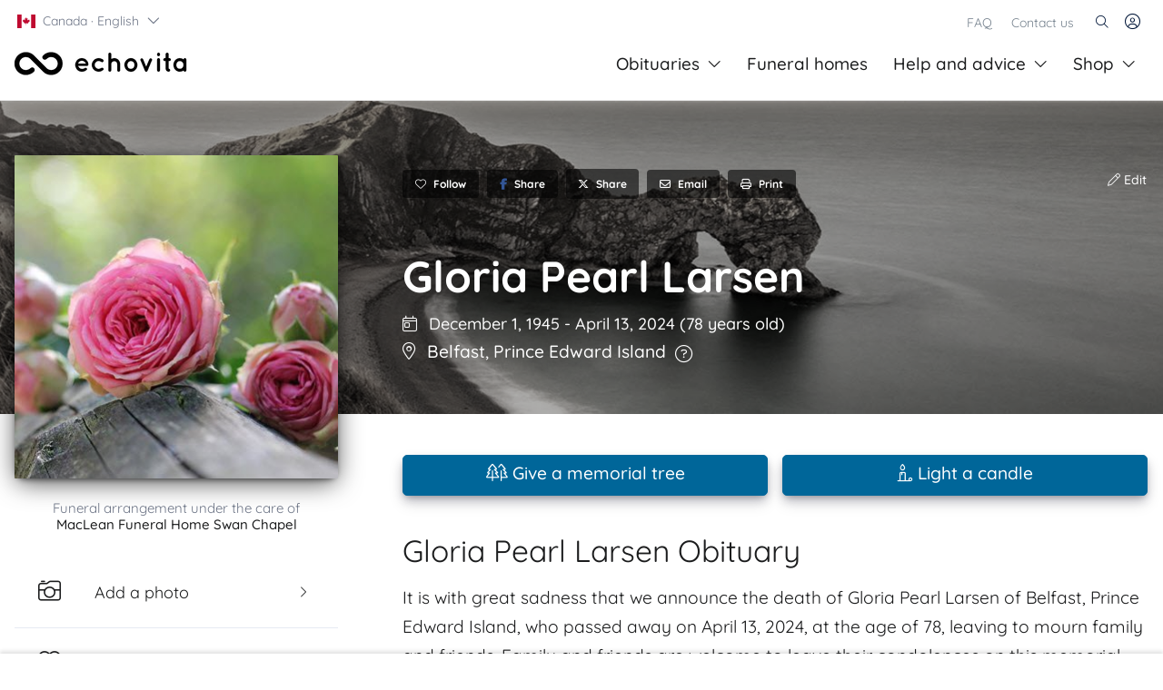

--- FILE ---
content_type: text/html; charset=utf-8
request_url: https://www.google.com/recaptcha/api2/aframe
body_size: 264
content:
<!DOCTYPE HTML><html><head><meta http-equiv="content-type" content="text/html; charset=UTF-8"></head><body><script nonce="rZba_Nc2AsgbF4doUGabaA">/** Anti-fraud and anti-abuse applications only. See google.com/recaptcha */ try{var clients={'sodar':'https://pagead2.googlesyndication.com/pagead/sodar?'};window.addEventListener("message",function(a){try{if(a.source===window.parent){var b=JSON.parse(a.data);var c=clients[b['id']];if(c){var d=document.createElement('img');d.src=c+b['params']+'&rc='+(localStorage.getItem("rc::a")?sessionStorage.getItem("rc::b"):"");window.document.body.appendChild(d);sessionStorage.setItem("rc::e",parseInt(sessionStorage.getItem("rc::e")||0)+1);localStorage.setItem("rc::h",'1765122054843');}}}catch(b){}});window.parent.postMessage("_grecaptcha_ready", "*");}catch(b){}</script></body></html>

--- FILE ---
content_type: application/javascript; charset=UTF-8
request_url: https://www.echovita.com/cdn-cgi/challenge-platform/h/g/scripts/jsd/5eaf848a0845/main.js?
body_size: 4593
content:
window._cf_chl_opt={xkKZ4:'g'};~function(Q3,P,a,m,L,O,J,y){Q3=f,function(N,n,Qt,Q2,R,A){for(Qt={N:192,n:142,R:229,A:144,Y:224,C:231,F:202,c:189,H:176,h:194,l:173,I:109,v:151},Q2=f,R=N();!![];)try{if(A=parseInt(Q2(Qt.N))/1*(-parseInt(Q2(Qt.n))/2)+-parseInt(Q2(Qt.R))/3+-parseInt(Q2(Qt.A))/4*(parseInt(Q2(Qt.Y))/5)+-parseInt(Q2(Qt.C))/6*(-parseInt(Q2(Qt.F))/7)+parseInt(Q2(Qt.c))/8*(-parseInt(Q2(Qt.H))/9)+-parseInt(Q2(Qt.h))/10*(parseInt(Q2(Qt.l))/11)+parseInt(Q2(Qt.I))/12*(parseInt(Q2(Qt.v))/13),n===A)break;else R.push(R.shift())}catch(Y){R.push(R.shift())}}(Q,415570),P=this||self,a=P[Q3(177)],m=function(Ql,Qh,QH,Qc,QF,QY,QN,n,R,A){return Ql={N:143,n:162},Qh={N:133,n:133,R:172,A:133,Y:133,C:204,F:133,c:157,H:172,h:133},QH={N:154},Qc={N:138},QF={N:154,n:157,R:228,A:203,Y:130,C:203,F:138,c:172,H:138,h:133,l:172,I:133,v:228,g:130,V:138,x:172,z:138,T:172,Z:172,i:172,j:204},QY={N:213,n:157},QN=Q3,n=String[QN(Ql.N)],R={'h':function(Y){return Y==null?'':R.g(Y,6,function(C,Qw){return Qw=f,Qw(QY.N)[Qw(QY.n)](C)})},'g':function(Y,C,F,Qn,H,I,V,x,z,T,Z,i,j,s,M,D,Q0,Q1){if(Qn=QN,null==Y)return'';for(I={},V={},x='',z=2,T=3,Z=2,i=[],j=0,s=0,M=0;M<Y[Qn(QF.N)];M+=1)if(D=Y[Qn(QF.n)](M),Object[Qn(QF.R)][Qn(QF.A)][Qn(QF.Y)](I,D)||(I[D]=T++,V[D]=!0),Q0=x+D,Object[Qn(QF.R)][Qn(QF.A)][Qn(QF.Y)](I,Q0))x=Q0;else{if(Object[Qn(QF.R)][Qn(QF.C)][Qn(QF.Y)](V,x)){if(256>x[Qn(QF.F)](0)){for(H=0;H<Z;j<<=1,s==C-1?(s=0,i[Qn(QF.c)](F(j)),j=0):s++,H++);for(Q1=x[Qn(QF.F)](0),H=0;8>H;j=Q1&1|j<<1,s==C-1?(s=0,i[Qn(QF.c)](F(j)),j=0):s++,Q1>>=1,H++);}else{for(Q1=1,H=0;H<Z;j=Q1|j<<1.19,s==C-1?(s=0,i[Qn(QF.c)](F(j)),j=0):s++,Q1=0,H++);for(Q1=x[Qn(QF.H)](0),H=0;16>H;j=j<<1|Q1&1.01,s==C-1?(s=0,i[Qn(QF.c)](F(j)),j=0):s++,Q1>>=1,H++);}z--,z==0&&(z=Math[Qn(QF.h)](2,Z),Z++),delete V[x]}else for(Q1=I[x],H=0;H<Z;j=j<<1|1.26&Q1,C-1==s?(s=0,i[Qn(QF.l)](F(j)),j=0):s++,Q1>>=1,H++);x=(z--,0==z&&(z=Math[Qn(QF.I)](2,Z),Z++),I[Q0]=T++,String(D))}if(x!==''){if(Object[Qn(QF.v)][Qn(QF.A)][Qn(QF.g)](V,x)){if(256>x[Qn(QF.V)](0)){for(H=0;H<Z;j<<=1,s==C-1?(s=0,i[Qn(QF.x)](F(j)),j=0):s++,H++);for(Q1=x[Qn(QF.z)](0),H=0;8>H;j=j<<1|Q1&1,C-1==s?(s=0,i[Qn(QF.T)](F(j)),j=0):s++,Q1>>=1,H++);}else{for(Q1=1,H=0;H<Z;j=j<<1|Q1,C-1==s?(s=0,i[Qn(QF.Z)](F(j)),j=0):s++,Q1=0,H++);for(Q1=x[Qn(QF.z)](0),H=0;16>H;j=Q1&1|j<<1,s==C-1?(s=0,i[Qn(QF.Z)](F(j)),j=0):s++,Q1>>=1,H++);}z--,z==0&&(z=Math[Qn(QF.h)](2,Z),Z++),delete V[x]}else for(Q1=I[x],H=0;H<Z;j=Q1&1.64|j<<1,s==C-1?(s=0,i[Qn(QF.T)](F(j)),j=0):s++,Q1>>=1,H++);z--,z==0&&Z++}for(Q1=2,H=0;H<Z;j=j<<1.02|1&Q1,s==C-1?(s=0,i[Qn(QF.i)](F(j)),j=0):s++,Q1>>=1,H++);for(;;)if(j<<=1,s==C-1){i[Qn(QF.x)](F(j));break}else s++;return i[Qn(QF.j)]('')},'j':function(Y,QR){return QR=QN,null==Y?'':''==Y?null:R.i(Y[QR(QH.N)],32768,function(C,Qu){return Qu=QR,Y[Qu(Qc.N)](C)})},'i':function(Y,C,F,QK,H,I,V,x,z,T,Z,i,j,s,M,D,Q1,Q0){for(QK=QN,H=[],I=4,V=4,x=3,z=[],i=F(0),j=C,s=1,T=0;3>T;H[T]=T,T+=1);for(M=0,D=Math[QK(Qh.N)](2,2),Z=1;Z!=D;Q0=j&i,j>>=1,j==0&&(j=C,i=F(s++)),M|=(0<Q0?1:0)*Z,Z<<=1);switch(M){case 0:for(M=0,D=Math[QK(Qh.N)](2,8),Z=1;D!=Z;Q0=i&j,j>>=1,j==0&&(j=C,i=F(s++)),M|=(0<Q0?1:0)*Z,Z<<=1);Q1=n(M);break;case 1:for(M=0,D=Math[QK(Qh.n)](2,16),Z=1;Z!=D;Q0=i&j,j>>=1,0==j&&(j=C,i=F(s++)),M|=Z*(0<Q0?1:0),Z<<=1);Q1=n(M);break;case 2:return''}for(T=H[3]=Q1,z[QK(Qh.R)](Q1);;){if(s>Y)return'';for(M=0,D=Math[QK(Qh.A)](2,x),Z=1;Z!=D;Q0=j&i,j>>=1,j==0&&(j=C,i=F(s++)),M|=Z*(0<Q0?1:0),Z<<=1);switch(Q1=M){case 0:for(M=0,D=Math[QK(Qh.Y)](2,8),Z=1;D!=Z;Q0=j&i,j>>=1,j==0&&(j=C,i=F(s++)),M|=(0<Q0?1:0)*Z,Z<<=1);H[V++]=n(M),Q1=V-1,I--;break;case 1:for(M=0,D=Math[QK(Qh.Y)](2,16),Z=1;Z!=D;Q0=j&i,j>>=1,0==j&&(j=C,i=F(s++)),M|=Z*(0<Q0?1:0),Z<<=1);H[V++]=n(M),Q1=V-1,I--;break;case 2:return z[QK(Qh.C)]('')}if(0==I&&(I=Math[QK(Qh.F)](2,x),x++),H[Q1])Q1=H[Q1];else if(V===Q1)Q1=T+T[QK(Qh.c)](0);else return null;z[QK(Qh.H)](Q1),H[V++]=T+Q1[QK(Qh.c)](0),I--,T=Q1,I==0&&(I=Math[QK(Qh.h)](2,x),x++)}}},A={},A[QN(Ql.n)]=R.h,A}(),L={},L[Q3(147)]='o',L[Q3(117)]='s',L[Q3(216)]='u',L[Q3(220)]='z',L[Q3(188)]='n',L[Q3(218)]='I',L[Q3(123)]='b',O=L,P[Q3(136)]=function(N,R,A,Y,Qr,Qz,Qx,Qp,F,H,h,I,g,V){if(Qr={N:196,n:155,R:197,A:196,Y:155,C:208,F:158,c:214,H:208,h:158,l:214,I:178,v:181,g:154,V:108,x:207},Qz={N:205,n:154,R:115},Qx={N:228,n:203,R:130,A:172},Qp=Q3,R===null||void 0===R)return Y;for(F=S(R),N[Qp(Qr.N)][Qp(Qr.n)]&&(F=F[Qp(Qr.R)](N[Qp(Qr.A)][Qp(Qr.Y)](R))),F=N[Qp(Qr.C)][Qp(Qr.F)]&&N[Qp(Qr.c)]?N[Qp(Qr.H)][Qp(Qr.h)](new N[(Qp(Qr.l))](F)):function(x,Qo,z){for(Qo=Qp,x[Qo(Qz.N)](),z=0;z<x[Qo(Qz.n)];x[z+1]===x[z]?x[Qo(Qz.R)](z+1,1):z+=1);return x}(F),H='nAsAaAb'.split('A'),H=H[Qp(Qr.I)][Qp(Qr.v)](H),h=0;h<F[Qp(Qr.g)];I=F[h],g=X(N,R,I),H(g)?(V='s'===g&&!N[Qp(Qr.V)](R[I]),Qp(Qr.x)===A+I?C(A+I,g):V||C(A+I,R[I])):C(A+I,g),h++);return Y;function C(x,z,Qb){Qb=f,Object[Qb(Qx.N)][Qb(Qx.n)][Qb(Qx.R)](Y,z)||(Y[z]=[]),Y[z][Qb(Qx.A)](x)}},J=Q3(141)[Q3(201)](';'),y=J[Q3(178)][Q3(181)](J),P[Q3(135)]=function(N,n,QZ,QB,R,A,Y,C){for(QZ={N:145,n:154,R:154,A:198,Y:172,C:171},QB=Q3,R=Object[QB(QZ.N)](n),A=0;A<R[QB(QZ.n)];A++)if(Y=R[A],'f'===Y&&(Y='N'),N[Y]){for(C=0;C<n[R[A]][QB(QZ.R)];-1===N[Y][QB(QZ.A)](n[R[A]][C])&&(y(n[R[A]][C])||N[Y][QB(QZ.Y)]('o.'+n[R[A]][C])),C++);}else N[Y]=n[R[A]][QB(QZ.C)](function(F){return'o.'+F})},E();function E(Qk,QD,Qs,Qm,N,n,R,A,Y){if(Qk={N:174,n:150,R:140,A:186,Y:166,C:126,F:168,c:168},QD={N:140,n:186,R:168},Qs={N:187},Qm=Q3,N=P[Qm(Qk.N)],!N)return;if(!o())return;(n=![],R=N[Qm(Qk.n)]===!![],A=function(QL,C){if(QL=Qm,!n){if(n=!![],!o())return;C=G(),B(C.r,function(F){W(N,F)}),C.e&&e(QL(Qs.N),C.e)}},a[Qm(Qk.R)]!==Qm(Qk.A))?A():P[Qm(Qk.Y)]?a[Qm(Qk.Y)](Qm(Qk.C),A):(Y=a[Qm(Qk.F)]||function(){},a[Qm(Qk.c)]=function(QO){QO=Qm,Y(),a[QO(QD.N)]!==QO(QD.n)&&(a[QO(QD.R)]=Y,A())})}function B(N,n,QE,QG,Qy,QJ,Q7,R,A,Y){QE={N:174,n:121,R:124,A:146,Y:118,C:217,F:170,c:124,H:131,h:149,l:150,I:128,v:225,g:212,V:169,x:211,z:211,T:167,Z:206,i:162,j:230},QG={N:163},Qy={N:222,n:112,R:119,A:222},QJ={N:128},Q7=Q3,R=P[Q7(QE.N)],console[Q7(QE.n)](P[Q7(QE.R)]),A=new P[(Q7(QE.A))](),A[Q7(QE.Y)](Q7(QE.C),Q7(QE.F)+P[Q7(QE.c)][Q7(QE.H)]+Q7(QE.h)+R.r),R[Q7(QE.l)]&&(A[Q7(QE.I)]=5e3,A[Q7(QE.v)]=function(Q8){Q8=Q7,n(Q8(QJ.N))}),A[Q7(QE.g)]=function(Q9){Q9=Q7,A[Q9(Qy.N)]>=200&&A[Q9(Qy.N)]<300?n(Q9(Qy.n)):n(Q9(Qy.R)+A[Q9(Qy.A)])},A[Q7(QE.V)]=function(QQ){QQ=Q7,n(QQ(QG.N))},Y={'t':b(),'lhr':a[Q7(QE.x)]&&a[Q7(QE.z)][Q7(QE.T)]?a[Q7(QE.z)][Q7(QE.T)]:'','api':R[Q7(QE.l)]?!![]:![],'payload':N},A[Q7(QE.Z)](m[Q7(QE.i)](JSON[Q7(QE.j)](Y)))}function X(N,n,R,Qg,Qa,A){Qa=(Qg={N:127,n:208,R:156,A:208,Y:219},Q3);try{return n[R][Qa(Qg.N)](function(){}),'p'}catch(Y){}try{if(n[R]==null)return n[R]===void 0?'u':'x'}catch(C){return'i'}return N[Qa(Qg.n)][Qa(Qg.R)](n[R])?'a':n[R]===N[Qa(Qg.A)]?'E':n[R]===!0?'T':!1===n[R]?'F':(A=typeof n[R],Qa(Qg.Y)==A?U(N,n[R])?'N':'f':O[A]||'?')}function e(A,Y,QA,Qf,C,F,c,H,h,l,I,v){if(QA={N:160,n:152,R:174,A:170,Y:124,C:131,F:193,c:199,H:146,h:118,l:217,I:128,v:225,g:200,V:124,x:125,z:191,T:124,Z:129,i:180,j:221,s:134,M:124,D:116,k:132,Q0:195,Q1:161,QY:159,QC:206,QF:162},Qf=Q3,!d(.01))return![];F=(C={},C[Qf(QA.N)]=A,C[Qf(QA.n)]=Y,C);try{c=P[Qf(QA.R)],H=Qf(QA.A)+P[Qf(QA.Y)][Qf(QA.C)]+Qf(QA.F)+c.r+Qf(QA.c),h=new P[(Qf(QA.H))](),h[Qf(QA.h)](Qf(QA.l),H),h[Qf(QA.I)]=2500,h[Qf(QA.v)]=function(){},l={},l[Qf(QA.g)]=P[Qf(QA.V)][Qf(QA.x)],l[Qf(QA.z)]=P[Qf(QA.T)][Qf(QA.Z)],l[Qf(QA.i)]=P[Qf(QA.T)][Qf(QA.j)],l[Qf(QA.s)]=P[Qf(QA.M)][Qf(QA.D)],I=l,v={},v[Qf(QA.k)]=F,v[Qf(QA.Q0)]=I,v[Qf(QA.Q1)]=Qf(QA.QY),h[Qf(QA.QC)](m[Qf(QA.QF)](v))}catch(g){}}function U(N,n,QI,QP){return QI={N:164,n:228,R:110,A:130,Y:198,C:184},QP=Q3,n instanceof N[QP(QI.N)]&&0<N[QP(QI.N)][QP(QI.n)][QP(QI.R)][QP(QI.A)](n)[QP(QI.Y)](QP(QI.C))}function f(N,w,n){return n=Q(),f=function(R,u,K){return R=R-108,K=n[R],K},f(N,w)}function o(Qq,Q6,N,n,R){return Qq={N:139,n:182},Q6=Q3,N=3600,n=b(),R=Math[Q6(Qq.N)](Date[Q6(Qq.n)]()/1e3),R-n>N?![]:!![]}function S(N,QV,Qd,n){for(QV={N:197,n:145,R:223},Qd=Q3,n=[];N!==null;n=n[Qd(QV.N)](Object[Qd(QV.n)](N)),N=Object[Qd(QV.R)](N));return n}function G(Qi,Qe,R,A,Y,C,F){Qe=(Qi={N:153,n:183,R:120,A:175,Y:148,C:185,F:113,c:226,H:209,h:227,l:137,I:165},Q3);try{return R=a[Qe(Qi.N)](Qe(Qi.n)),R[Qe(Qi.R)]=Qe(Qi.A),R[Qe(Qi.Y)]='-1',a[Qe(Qi.C)][Qe(Qi.F)](R),A=R[Qe(Qi.c)],Y={},Y=cJDYB1(A,A,'',Y),Y=cJDYB1(A,A[Qe(Qi.H)]||A[Qe(Qi.h)],'n.',Y),Y=cJDYB1(A,R[Qe(Qi.l)],'d.',Y),a[Qe(Qi.C)][Qe(Qi.I)](R),C={},C.r=Y,C.e=null,C}catch(c){return F={},F.r={},F.e=c,F}}function d(N,QX,Q4){return QX={N:122},Q4=Q3,Math[Q4(QX.N)]()<N}function W(R,A,f0,QU,Y,C,F){if(f0={N:210,n:150,R:112,A:161,Y:114,C:215,F:112,c:111,H:190,h:161,l:152,I:179},QU=Q3,Y=QU(f0.N),!R[QU(f0.n)])return;A===QU(f0.R)?(C={},C[QU(f0.A)]=Y,C[QU(f0.Y)]=R.r,C[QU(f0.C)]=QU(f0.F),P[QU(f0.c)][QU(f0.H)](C,'*')):(F={},F[QU(f0.h)]=Y,F[QU(f0.Y)]=R.r,F[QU(f0.C)]=QU(f0.l),F[QU(f0.I)]=A,P[QU(f0.c)][QU(f0.H)](F,'*'))}function b(QS,Q5,N){return QS={N:174,n:139},Q5=Q3,N=P[Q5(QS.N)],Math[Q5(QS.n)](+atob(N.t))}function Q(f1){return f1='sort,send,d.cookie,Array,clientInformation,cloudflare-invisible,location,onload,DyJwu3bqiR1d+2FNzC$hvnlHAxpXOMUVI-EoKB8S9rGQe6PgjT0tkaY7WLZ45mfsc,Set,event,undefined,POST,bigint,function,symbol,hhzn3,status,getPrototypeOf,195xlkPwa,ontimeout,contentWindow,navigator,prototype,405174ZWtzeC,stringify,2838GIclgO,isNaN,9841044MehbSQ,toString,parent,success,appendChild,sid,splice,gRjkt7,string,open,http-code:,style,log,random,boolean,_cf_chl_opt,vKoX8,DOMContentLoaded,catch,timeout,gKwbC5,call,xkKZ4,errorInfoObject,pow,chlApiClientVersion,Qgcf5,cJDYB1,contentDocument,charCodeAt,floor,readyState,_cf_chl_opt;XQlKq9;mpuA2;BYBs3;bqzg9;gtpfA4;SZQFk7;rTYyd6;gTvhm6;ubgT9;JrBNE9;NgAVk0;YBjhw4;WvQh6;cJDYB1;Qgcf5;eHVD2;VJwN2,2odxfln,fromCharCode,36596QzRpnF,keys,XMLHttpRequest,object,tabIndex,/jsd/oneshot/5eaf848a0845/0.6093322072888608:1765120939:JmilRNNh-ty5obSfvH7-qugqlfFXl1sf0uhoDumAQhg/,api,39QUrrDA,error,createElement,length,getOwnPropertyNames,isArray,charAt,from,jsd,msg,source,gVmLvXhwqT,xhr-error,Function,removeChild,addEventListener,href,onreadystatechange,onerror,/cdn-cgi/challenge-platform/h/,map,push,44wyrWiH,__CF$cv$params,display: none,4722894gokyKU,document,includes,detail,chlApiRumWidgetAgeMs,bind,now,iframe,[native code],body,loading,error on cf_chl_props,number,8unxiKl,postMessage,chlApiUrl,241561gxzNMw,/b/ov1/0.6093322072888608:1765120939:JmilRNNh-ty5obSfvH7-qugqlfFXl1sf0uhoDumAQhg/,2028910RrbZHC,chctx,Object,concat,indexOf,/invisible/jsd,chlApiSitekey,split,371kqtHXe,hasOwnProperty,join'.split(','),Q=function(){return f1},Q()}}()